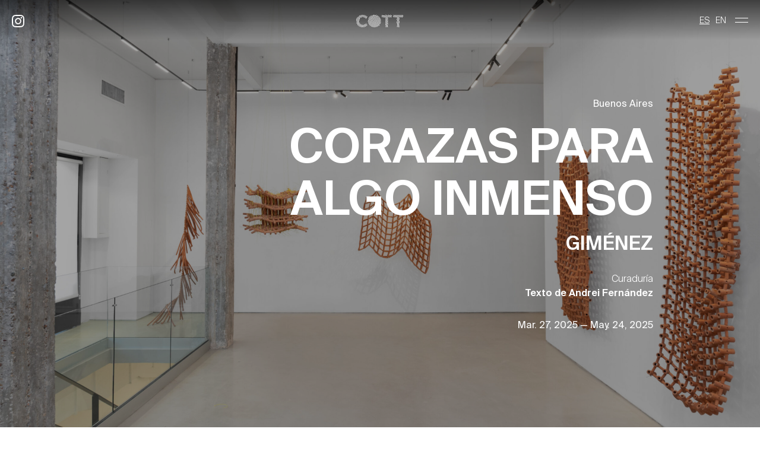

--- FILE ---
content_type: text/html; charset=UTF-8
request_url: https://cottgallery.art/exhibiciones/
body_size: 11994
content:
<!DOCTYPE html>
<html lang="es-AR">
    <head>
        <meta charset="UTF-8">
        <meta name="viewport" content="width=device-width, initial-scale=1, maximum-scale=1, user-scalable=yes">    
        <meta http-equiv="X-UA-Compatible" content="IE=Edge">
    	<!-- Site Title -->	
        <title>Exhibiciones | Galería COTT</title>	
                            <script type="text/javascript">
                    	var loftloaderHTML = document.documentElement,
                            loftLoaderProEarlySessionStorage = { getItem: function( name ) { try { return sessionStorage.getItem( name ); } catch( msg ) { return false; } } },
                    		loftloaderProHasSesstion = ( loftLoaderProEarlySessionStorage.getItem( 'loftloader-pro-smooth-transition' ) && ( 'on' === loftLoaderProEarlySessionStorage.getItem( 'loftloader-pro-smooth-transition' ) ) );
                					            	if ( 1 || loftloaderProHasSesstion ) {
	                        	loftloaderHTML.classList.add( 'loftloader-smooth-transition' );
			                    loftloaderHTML.setAttribute( 'data-original-styles', loftloaderHTML.getAttribute( 'style' ) || '' );
			                    loftloaderHTML.setAttribute( 'style', 'background-color: #ffffff; opacity: 1.00 !important; background-color: #ffffff' );
			                } else {
			                	loftloaderHTML.classList.add( 'loftloader-pro-spt-hide' );
			                }
                			                </script><meta name='robots' content='max-image-preview:large' />
<link rel="alternate" href="https://cottgallery.art/exhibiciones/" hreflang="es" />
<link rel="alternate" href="https://cottgallery.art/en/exhibitions/" hreflang="en" />
<link rel='dns-prefetch' href='//ajax.googleapis.com' />
<link rel='dns-prefetch' href='//cdn.jsdelivr.net' />
<link rel='dns-prefetch' href='//unpkg.com' />
<script type="text/javascript">
/* <![CDATA[ */
window._wpemojiSettings = {"baseUrl":"https:\/\/s.w.org\/images\/core\/emoji\/14.0.0\/72x72\/","ext":".png","svgUrl":"https:\/\/s.w.org\/images\/core\/emoji\/14.0.0\/svg\/","svgExt":".svg","source":{"concatemoji":"https:\/\/cottgallery.art\/wp-includes\/js\/wp-emoji-release.min.js?ver=6.4.7"}};
/*! This file is auto-generated */
!function(i,n){var o,s,e;function c(e){try{var t={supportTests:e,timestamp:(new Date).valueOf()};sessionStorage.setItem(o,JSON.stringify(t))}catch(e){}}function p(e,t,n){e.clearRect(0,0,e.canvas.width,e.canvas.height),e.fillText(t,0,0);var t=new Uint32Array(e.getImageData(0,0,e.canvas.width,e.canvas.height).data),r=(e.clearRect(0,0,e.canvas.width,e.canvas.height),e.fillText(n,0,0),new Uint32Array(e.getImageData(0,0,e.canvas.width,e.canvas.height).data));return t.every(function(e,t){return e===r[t]})}function u(e,t,n){switch(t){case"flag":return n(e,"\ud83c\udff3\ufe0f\u200d\u26a7\ufe0f","\ud83c\udff3\ufe0f\u200b\u26a7\ufe0f")?!1:!n(e,"\ud83c\uddfa\ud83c\uddf3","\ud83c\uddfa\u200b\ud83c\uddf3")&&!n(e,"\ud83c\udff4\udb40\udc67\udb40\udc62\udb40\udc65\udb40\udc6e\udb40\udc67\udb40\udc7f","\ud83c\udff4\u200b\udb40\udc67\u200b\udb40\udc62\u200b\udb40\udc65\u200b\udb40\udc6e\u200b\udb40\udc67\u200b\udb40\udc7f");case"emoji":return!n(e,"\ud83e\udef1\ud83c\udffb\u200d\ud83e\udef2\ud83c\udfff","\ud83e\udef1\ud83c\udffb\u200b\ud83e\udef2\ud83c\udfff")}return!1}function f(e,t,n){var r="undefined"!=typeof WorkerGlobalScope&&self instanceof WorkerGlobalScope?new OffscreenCanvas(300,150):i.createElement("canvas"),a=r.getContext("2d",{willReadFrequently:!0}),o=(a.textBaseline="top",a.font="600 32px Arial",{});return e.forEach(function(e){o[e]=t(a,e,n)}),o}function t(e){var t=i.createElement("script");t.src=e,t.defer=!0,i.head.appendChild(t)}"undefined"!=typeof Promise&&(o="wpEmojiSettingsSupports",s=["flag","emoji"],n.supports={everything:!0,everythingExceptFlag:!0},e=new Promise(function(e){i.addEventListener("DOMContentLoaded",e,{once:!0})}),new Promise(function(t){var n=function(){try{var e=JSON.parse(sessionStorage.getItem(o));if("object"==typeof e&&"number"==typeof e.timestamp&&(new Date).valueOf()<e.timestamp+604800&&"object"==typeof e.supportTests)return e.supportTests}catch(e){}return null}();if(!n){if("undefined"!=typeof Worker&&"undefined"!=typeof OffscreenCanvas&&"undefined"!=typeof URL&&URL.createObjectURL&&"undefined"!=typeof Blob)try{var e="postMessage("+f.toString()+"("+[JSON.stringify(s),u.toString(),p.toString()].join(",")+"));",r=new Blob([e],{type:"text/javascript"}),a=new Worker(URL.createObjectURL(r),{name:"wpTestEmojiSupports"});return void(a.onmessage=function(e){c(n=e.data),a.terminate(),t(n)})}catch(e){}c(n=f(s,u,p))}t(n)}).then(function(e){for(var t in e)n.supports[t]=e[t],n.supports.everything=n.supports.everything&&n.supports[t],"flag"!==t&&(n.supports.everythingExceptFlag=n.supports.everythingExceptFlag&&n.supports[t]);n.supports.everythingExceptFlag=n.supports.everythingExceptFlag&&!n.supports.flag,n.DOMReady=!1,n.readyCallback=function(){n.DOMReady=!0}}).then(function(){return e}).then(function(){var e;n.supports.everything||(n.readyCallback(),(e=n.source||{}).concatemoji?t(e.concatemoji):e.wpemoji&&e.twemoji&&(t(e.twemoji),t(e.wpemoji)))}))}((window,document),window._wpemojiSettings);
/* ]]> */
</script>
<link rel='stylesheet' id='loftloader-style-css' href='https://cottgallery.art/wp-content/plugins/loftloader-pro/assets/css/loftloader.min.css?ver=2022112801' type='text/css' media='all' />
<style id='loftloader-style-inline-css' type='text/css'>
#loftloader-wrapper .loader-bg { opacity: 1.00; }#loftloader-wrapper.end-split-h .loader-bg:before, #loftloader-wrapper.end-split-h .loader-bg:after, #loftloader-wrapper.end-split-v .loader-bg:before, #loftloader-wrapper.end-split-v .loader-bg:after, #loftloader-wrapper.end-fade .loader-bg, #loftloader-wrapper.end-up .loader-bg, #loftloader-wrapper.end-down .loader-bg, #loftloader-wrapper.end-left .loader-bg, #loftloader-wrapper.end-right .loader-bg, #loftloader-wrapper.end-no-animation .loader-bg, #loftloader-wrapper.end-shrink-fade .loader-bg:before, .loader-bg .loader-bg-half:before  { background-color: #ffffff; }#loftloader-wrapper .loader-inner #loader, #loftloader-wrapper.loftloader-ducks #loader span { color: #000000 }#loftloader-wrapper.loftloader-crystal #loader span { box-shadow: 0 -15px 0 0 rgba(0, 0, 0, 0.5), 15px -15px 0 0 rgba(0, 0, 0, 0.5), 15px 0 0 0 rgba(0, 0, 0, 0.5), 15px 15px 0 0 rgba(0, 0, 0, 0.5), 0 15px 0 0 rgba(0, 0, 0, 0.5), -15px 15px 0 0 rgba(0, 0, 0, 0.5), -15px 0 0 0 rgba(0, 0, 0, 0.5), -15px -15px 0 0 rgba(0, 0, 0, 0.5); }#loftloader-wrapper.loftloader-crossing #loader span:before { background: #00ffff }#loftloader-wrapper.loftloader-crossing #loader span:after { background: #ff0000 }#loftloader-wrapper.loftloader-rainbow #loader span:before { box-shadow: 0 0 0 10px #ff0000, 0 0 0 20px #ffd700, 0 0 0 30px #00ffff; }#loftloader-wrapper.loftloader-frame #loader { width: 80px; }#loftloader-wrapper.loftloader-frame #loader { height: 80px; }#loftloader-wrapper.loftloader-frame #loader span:after, #loftloader-wrapper.loftloader-frame #loader span:before { width: 4px; }#loftloader-wrapper.loftloader-frame #loader:after, #loftloader-wrapper.loftloader-frame #loader:before { height: 4px; }#loftloader-wrapper.loftloader-imgfading #loader img, #loftloader-wrapper.loftloader-imgloading #loader img, #loftloader-wrapper.loftloader-imgrotating #loader img, #loftloader-wrapper.loftloader-imgbouncing #loader img, #loftloader-wrapper.loftloader-imgstatic #loader img { width: 80px; }#loftloader-wrapper.loftloader-imgfading .loader-inner #loader, #loftloader-wrapper.loftloader-imgloading .loader-inner #loader, #loftloader-wrapper.loftloader-imgrotating .loader-inner #loader, #loftloader-wrapper.loftloader-imgbouncing .loader-inner #loader, #loftloader-wrapper.loftloader-imgstatic .loader-inner #loader { max-width: 100%; }#loftloader-wrapper span.bar { width: 100vw; }#loftloader-wrapper span.bar { height: 5px; }#loftloader-wrapper span.bar, #loftloader-wrapper span.percentage { color: #000000; }#loftloader-wrapper span.percentage, #loftloader-wrapper span.bar span.load-count { font-family: Lato; }#loftloader-wrapper span.percentage, #loftloader-wrapper span.bar span.load-count { font-weight: 100; }#loftloader-wrapper span.percentage, #loftloader-wrapper span.bar span.load-count { letter-spacing: 0.1em; }body #loftloader-wrapper span.percentage, body #loftloader-wrapper span.bar span.load-count { font-size: 16px; }#loftloader-wrapper .loader-message { font-size: 16px; }#loftloader-wrapper .loader-message { color: #248acc; }#loftloader-wrapper .loader-message { font-family: Lato; }#loftloader-wrapper .loader-message { font-weight: 400; }#loftloader-wrapper .loader-message { letter-spacing: 0.1em; }#loftloader-wrapper .loader-message { line-height: 1.5; }
</style>
<style id='wp-emoji-styles-inline-css' type='text/css'>

	img.wp-smiley, img.emoji {
		display: inline !important;
		border: none !important;
		box-shadow: none !important;
		height: 1em !important;
		width: 1em !important;
		margin: 0 0.07em !important;
		vertical-align: -0.1em !important;
		background: none !important;
		padding: 0 !important;
	}
</style>
<link rel='stylesheet' id='wp-block-library-css' href='https://cottgallery.art/wp-includes/css/dist/block-library/style.min.css?ver=6.4.7' type='text/css' media='all' />
<style id='classic-theme-styles-inline-css' type='text/css'>
/*! This file is auto-generated */
.wp-block-button__link{color:#fff;background-color:#32373c;border-radius:9999px;box-shadow:none;text-decoration:none;padding:calc(.667em + 2px) calc(1.333em + 2px);font-size:1.125em}.wp-block-file__button{background:#32373c;color:#fff;text-decoration:none}
</style>
<style id='global-styles-inline-css' type='text/css'>
body{--wp--preset--color--black: #000000;--wp--preset--color--cyan-bluish-gray: #abb8c3;--wp--preset--color--white: #ffffff;--wp--preset--color--pale-pink: #f78da7;--wp--preset--color--vivid-red: #cf2e2e;--wp--preset--color--luminous-vivid-orange: #ff6900;--wp--preset--color--luminous-vivid-amber: #fcb900;--wp--preset--color--light-green-cyan: #7bdcb5;--wp--preset--color--vivid-green-cyan: #00d084;--wp--preset--color--pale-cyan-blue: #8ed1fc;--wp--preset--color--vivid-cyan-blue: #0693e3;--wp--preset--color--vivid-purple: #9b51e0;--wp--preset--gradient--vivid-cyan-blue-to-vivid-purple: linear-gradient(135deg,rgba(6,147,227,1) 0%,rgb(155,81,224) 100%);--wp--preset--gradient--light-green-cyan-to-vivid-green-cyan: linear-gradient(135deg,rgb(122,220,180) 0%,rgb(0,208,130) 100%);--wp--preset--gradient--luminous-vivid-amber-to-luminous-vivid-orange: linear-gradient(135deg,rgba(252,185,0,1) 0%,rgba(255,105,0,1) 100%);--wp--preset--gradient--luminous-vivid-orange-to-vivid-red: linear-gradient(135deg,rgba(255,105,0,1) 0%,rgb(207,46,46) 100%);--wp--preset--gradient--very-light-gray-to-cyan-bluish-gray: linear-gradient(135deg,rgb(238,238,238) 0%,rgb(169,184,195) 100%);--wp--preset--gradient--cool-to-warm-spectrum: linear-gradient(135deg,rgb(74,234,220) 0%,rgb(151,120,209) 20%,rgb(207,42,186) 40%,rgb(238,44,130) 60%,rgb(251,105,98) 80%,rgb(254,248,76) 100%);--wp--preset--gradient--blush-light-purple: linear-gradient(135deg,rgb(255,206,236) 0%,rgb(152,150,240) 100%);--wp--preset--gradient--blush-bordeaux: linear-gradient(135deg,rgb(254,205,165) 0%,rgb(254,45,45) 50%,rgb(107,0,62) 100%);--wp--preset--gradient--luminous-dusk: linear-gradient(135deg,rgb(255,203,112) 0%,rgb(199,81,192) 50%,rgb(65,88,208) 100%);--wp--preset--gradient--pale-ocean: linear-gradient(135deg,rgb(255,245,203) 0%,rgb(182,227,212) 50%,rgb(51,167,181) 100%);--wp--preset--gradient--electric-grass: linear-gradient(135deg,rgb(202,248,128) 0%,rgb(113,206,126) 100%);--wp--preset--gradient--midnight: linear-gradient(135deg,rgb(2,3,129) 0%,rgb(40,116,252) 100%);--wp--preset--font-size--small: 13px;--wp--preset--font-size--medium: 20px;--wp--preset--font-size--large: 36px;--wp--preset--font-size--x-large: 42px;--wp--preset--spacing--20: 0.44rem;--wp--preset--spacing--30: 0.67rem;--wp--preset--spacing--40: 1rem;--wp--preset--spacing--50: 1.5rem;--wp--preset--spacing--60: 2.25rem;--wp--preset--spacing--70: 3.38rem;--wp--preset--spacing--80: 5.06rem;--wp--preset--shadow--natural: 6px 6px 9px rgba(0, 0, 0, 0.2);--wp--preset--shadow--deep: 12px 12px 50px rgba(0, 0, 0, 0.4);--wp--preset--shadow--sharp: 6px 6px 0px rgba(0, 0, 0, 0.2);--wp--preset--shadow--outlined: 6px 6px 0px -3px rgba(255, 255, 255, 1), 6px 6px rgba(0, 0, 0, 1);--wp--preset--shadow--crisp: 6px 6px 0px rgba(0, 0, 0, 1);}:where(.is-layout-flex){gap: 0.5em;}:where(.is-layout-grid){gap: 0.5em;}body .is-layout-flow > .alignleft{float: left;margin-inline-start: 0;margin-inline-end: 2em;}body .is-layout-flow > .alignright{float: right;margin-inline-start: 2em;margin-inline-end: 0;}body .is-layout-flow > .aligncenter{margin-left: auto !important;margin-right: auto !important;}body .is-layout-constrained > .alignleft{float: left;margin-inline-start: 0;margin-inline-end: 2em;}body .is-layout-constrained > .alignright{float: right;margin-inline-start: 2em;margin-inline-end: 0;}body .is-layout-constrained > .aligncenter{margin-left: auto !important;margin-right: auto !important;}body .is-layout-constrained > :where(:not(.alignleft):not(.alignright):not(.alignfull)){max-width: var(--wp--style--global--content-size);margin-left: auto !important;margin-right: auto !important;}body .is-layout-constrained > .alignwide{max-width: var(--wp--style--global--wide-size);}body .is-layout-flex{display: flex;}body .is-layout-flex{flex-wrap: wrap;align-items: center;}body .is-layout-flex > *{margin: 0;}body .is-layout-grid{display: grid;}body .is-layout-grid > *{margin: 0;}:where(.wp-block-columns.is-layout-flex){gap: 2em;}:where(.wp-block-columns.is-layout-grid){gap: 2em;}:where(.wp-block-post-template.is-layout-flex){gap: 1.25em;}:where(.wp-block-post-template.is-layout-grid){gap: 1.25em;}.has-black-color{color: var(--wp--preset--color--black) !important;}.has-cyan-bluish-gray-color{color: var(--wp--preset--color--cyan-bluish-gray) !important;}.has-white-color{color: var(--wp--preset--color--white) !important;}.has-pale-pink-color{color: var(--wp--preset--color--pale-pink) !important;}.has-vivid-red-color{color: var(--wp--preset--color--vivid-red) !important;}.has-luminous-vivid-orange-color{color: var(--wp--preset--color--luminous-vivid-orange) !important;}.has-luminous-vivid-amber-color{color: var(--wp--preset--color--luminous-vivid-amber) !important;}.has-light-green-cyan-color{color: var(--wp--preset--color--light-green-cyan) !important;}.has-vivid-green-cyan-color{color: var(--wp--preset--color--vivid-green-cyan) !important;}.has-pale-cyan-blue-color{color: var(--wp--preset--color--pale-cyan-blue) !important;}.has-vivid-cyan-blue-color{color: var(--wp--preset--color--vivid-cyan-blue) !important;}.has-vivid-purple-color{color: var(--wp--preset--color--vivid-purple) !important;}.has-black-background-color{background-color: var(--wp--preset--color--black) !important;}.has-cyan-bluish-gray-background-color{background-color: var(--wp--preset--color--cyan-bluish-gray) !important;}.has-white-background-color{background-color: var(--wp--preset--color--white) !important;}.has-pale-pink-background-color{background-color: var(--wp--preset--color--pale-pink) !important;}.has-vivid-red-background-color{background-color: var(--wp--preset--color--vivid-red) !important;}.has-luminous-vivid-orange-background-color{background-color: var(--wp--preset--color--luminous-vivid-orange) !important;}.has-luminous-vivid-amber-background-color{background-color: var(--wp--preset--color--luminous-vivid-amber) !important;}.has-light-green-cyan-background-color{background-color: var(--wp--preset--color--light-green-cyan) !important;}.has-vivid-green-cyan-background-color{background-color: var(--wp--preset--color--vivid-green-cyan) !important;}.has-pale-cyan-blue-background-color{background-color: var(--wp--preset--color--pale-cyan-blue) !important;}.has-vivid-cyan-blue-background-color{background-color: var(--wp--preset--color--vivid-cyan-blue) !important;}.has-vivid-purple-background-color{background-color: var(--wp--preset--color--vivid-purple) !important;}.has-black-border-color{border-color: var(--wp--preset--color--black) !important;}.has-cyan-bluish-gray-border-color{border-color: var(--wp--preset--color--cyan-bluish-gray) !important;}.has-white-border-color{border-color: var(--wp--preset--color--white) !important;}.has-pale-pink-border-color{border-color: var(--wp--preset--color--pale-pink) !important;}.has-vivid-red-border-color{border-color: var(--wp--preset--color--vivid-red) !important;}.has-luminous-vivid-orange-border-color{border-color: var(--wp--preset--color--luminous-vivid-orange) !important;}.has-luminous-vivid-amber-border-color{border-color: var(--wp--preset--color--luminous-vivid-amber) !important;}.has-light-green-cyan-border-color{border-color: var(--wp--preset--color--light-green-cyan) !important;}.has-vivid-green-cyan-border-color{border-color: var(--wp--preset--color--vivid-green-cyan) !important;}.has-pale-cyan-blue-border-color{border-color: var(--wp--preset--color--pale-cyan-blue) !important;}.has-vivid-cyan-blue-border-color{border-color: var(--wp--preset--color--vivid-cyan-blue) !important;}.has-vivid-purple-border-color{border-color: var(--wp--preset--color--vivid-purple) !important;}.has-vivid-cyan-blue-to-vivid-purple-gradient-background{background: var(--wp--preset--gradient--vivid-cyan-blue-to-vivid-purple) !important;}.has-light-green-cyan-to-vivid-green-cyan-gradient-background{background: var(--wp--preset--gradient--light-green-cyan-to-vivid-green-cyan) !important;}.has-luminous-vivid-amber-to-luminous-vivid-orange-gradient-background{background: var(--wp--preset--gradient--luminous-vivid-amber-to-luminous-vivid-orange) !important;}.has-luminous-vivid-orange-to-vivid-red-gradient-background{background: var(--wp--preset--gradient--luminous-vivid-orange-to-vivid-red) !important;}.has-very-light-gray-to-cyan-bluish-gray-gradient-background{background: var(--wp--preset--gradient--very-light-gray-to-cyan-bluish-gray) !important;}.has-cool-to-warm-spectrum-gradient-background{background: var(--wp--preset--gradient--cool-to-warm-spectrum) !important;}.has-blush-light-purple-gradient-background{background: var(--wp--preset--gradient--blush-light-purple) !important;}.has-blush-bordeaux-gradient-background{background: var(--wp--preset--gradient--blush-bordeaux) !important;}.has-luminous-dusk-gradient-background{background: var(--wp--preset--gradient--luminous-dusk) !important;}.has-pale-ocean-gradient-background{background: var(--wp--preset--gradient--pale-ocean) !important;}.has-electric-grass-gradient-background{background: var(--wp--preset--gradient--electric-grass) !important;}.has-midnight-gradient-background{background: var(--wp--preset--gradient--midnight) !important;}.has-small-font-size{font-size: var(--wp--preset--font-size--small) !important;}.has-medium-font-size{font-size: var(--wp--preset--font-size--medium) !important;}.has-large-font-size{font-size: var(--wp--preset--font-size--large) !important;}.has-x-large-font-size{font-size: var(--wp--preset--font-size--x-large) !important;}
.wp-block-navigation a:where(:not(.wp-element-button)){color: inherit;}
:where(.wp-block-post-template.is-layout-flex){gap: 1.25em;}:where(.wp-block-post-template.is-layout-grid){gap: 1.25em;}
:where(.wp-block-columns.is-layout-flex){gap: 2em;}:where(.wp-block-columns.is-layout-grid){gap: 2em;}
.wp-block-pullquote{font-size: 1.5em;line-height: 1.6;}
</style>
<link rel='stylesheet' id='contact-form-7-css' href='https://cottgallery.art/wp-content/plugins/contact-form-7/includes/css/styles.css?ver=5.9.8' type='text/css' media='all' />
<link rel='stylesheet' id='bootstrap_min-css' href='https://cdn.jsdelivr.net/npm/bootstrap@5.3.0/dist/css/bootstrap.min.css?ver=6.4.7' type='text/css' media='all' />
<link rel='stylesheet' id='style-css' href='https://cottgallery.art/wp-content/themes/bootstrap5/style.css?ver=6.4.7' type='text/css' media='all' />
<link rel='stylesheet' id='slick_css-css' href='https://cdn.jsdelivr.net/npm/slick-carousel@1.8.1/slick/slick.css?ver=6.4.7' type='text/css' media='all' />
<link rel='stylesheet' id='swiper_style-css' href='https://unpkg.com/swiper@8/swiper-bundle.min.css?ver=6.4.7' type='text/css' media='all' />
<link rel='stylesheet' id='photoswipe_css-css' href='https://unpkg.com/photoswipe@5.2.2/dist/photoswipe.css?ver=6.4.7' type='text/css' media='all' />
<script type="text/javascript" src="https://cottgallery.art/wp-includes/js/jquery/jquery.min.js?ver=3.7.1" id="jquery-core-js"></script>
<script type="text/javascript" src="https://cottgallery.art/wp-includes/js/jquery/jquery-migrate.min.js?ver=3.4.1" id="jquery-migrate-js"></script>
<link rel="https://api.w.org/" href="https://cottgallery.art/wp-json/" /><link rel="alternate" type="application/json" href="https://cottgallery.art/wp-json/wp/v2/pages/11" /><link rel="EditURI" type="application/rsd+xml" title="RSD" href="https://cottgallery.art/xmlrpc.php?rsd" />
<meta name="generator" content="WordPress 6.4.7" />
<link rel="canonical" href="https://cottgallery.art/exhibiciones/" />
<link rel='shortlink' href='https://cottgallery.art/?p=11' />
<link rel="alternate" type="application/json+oembed" href="https://cottgallery.art/wp-json/oembed/1.0/embed?url=https%3A%2F%2Fcottgallery.art%2Fexhibiciones%2F" />
<link rel="alternate" type="text/xml+oembed" href="https://cottgallery.art/wp-json/oembed/1.0/embed?url=https%3A%2F%2Fcottgallery.art%2Fexhibiciones%2F&#038;format=xml" />
<link rel="icon" href="https://cottgallery.art/wp-content/uploads/2024/09/cropped-favicon-cott-32x32.png" sizes="32x32" />
<link rel="icon" href="https://cottgallery.art/wp-content/uploads/2024/09/cropped-favicon-cott-192x192.png" sizes="192x192" />
<link rel="apple-touch-icon" href="https://cottgallery.art/wp-content/uploads/2024/09/cropped-favicon-cott-180x180.png" />
<meta name="msapplication-TileImage" content="https://cottgallery.art/wp-content/uploads/2024/09/cropped-favicon-cott-270x270.png" />
            <noscript><style>#loftloader-wrapper { display: none !important; }</style></noscript>
            <style> html.loftloader-pro-hide #loftloader-wrapper, html.loftloader-pro-spt-hide #loftloader-wrapper { display: none !important; } html.loftloader-pro-spt-hide #loftloader-wrapper.split-diagonally .loader-bg { background: none !important; } </style><script type="text/javascript" data-no-optimize="1">
var loftloaderProProgressInit = 60, init = 0, percentageStyles = '', LoftLoaderProGlobalSessionStorage = {
    getItem: function( name ) {
        try {
            return sessionStorage.getItem( name );
        } catch( msg ) {
            return false;
        }
    }
};
function loftloaderProInsertStyle( styleID, styleContent ) {
    var style = document.createElement( 'style' );
    style.id = styleID;
    style.innerText = styleContent;
    document.head.appendChild( style );
}
if ( LoftLoaderProGlobalSessionStorage.getItem( 'loftloader-pro-smooth-transition' ) && ( 'on' === LoftLoaderProGlobalSessionStorage.getItem( 'loftloader-pro-smooth-transition' ) ) ) {
    var onceStyles = '', initPercentage = loftloaderProProgressInit;
    init = loftloaderProProgressInit / 100; }
percentageStyles = '#loftloader-wrapper span.percentage:after, #loftloader-wrapper .load-count:after { content: "' + Math.ceil( init * 100 ) + '%"; }';
percentageStyles += ' #loftloader-wrapper .load-count { width: ' + ( init * 100 ) + '%; }';
loftloaderProInsertStyle( 'loftloader-pro-progress-bar-style', '#loftloader-wrapper span.bar span.load { transform: scaleX(' + init + '); }' );
loftloaderProInsertStyle( 'loftloader-pro-progress-percentage-style', percentageStyles );
</script>
    </head>
    <body class="page-template page-template-tmp-exhibiciones page-template-tmp-exhibiciones-php page page-id-11 loftloader-pro-enabled"><div id="loftloader-wrapper" class="end-fade loftloader-none loftloader-progress"><div class="loader-bg"></div><div class="loader-inner"><div id="loader"><span></span></div></div><span class="bar top"><span class="load"></span></span><div class="loader-close-button" style="display: none;"><span class="screen-reader-text">Close</span></div></div>
                <header id="main" class="w-100 position-fixed transparente">
            <div class="inside d-flex flex-row justify-content-between align-items-center">
                <a class="instagram" href="https://www.instagram.com/cottgallery" target="_blank">
                    <img src="https://cottgallery.art/wp-content/themes/bootstrap5/img/icons/ig-icon.svg" alt="" class="img-fluid">
                </a>
                                    <a class="brand d-block" href="https://cottgallery.art/">
                        <img src="https://cottgallery.art/wp-content/themes/bootstrap5/img/cott-logo.svg" alt="" class="w-100">
                    </a>                
                                <div class="nav-cont d-flex justify-content-end align-items-center">
                    <div class="menu-lang-cont">
                        <div class="menu-lang-menu-es-container"><ul id="menu-lang-menu-es" class="menu"><li id="menu-item-957-es" class="lang-item lang-item-4 lang-item-es current-lang lang-item-first menu-item menu-item-type-custom menu-item-object-custom menu-item-957-es"><a href="https://cottgallery.art/exhibiciones/" hreflang="es-AR" lang="es-AR">ES</a></li>
<li id="menu-item-957-en" class="lang-item lang-item-7 lang-item-en menu-item menu-item-type-custom menu-item-object-custom menu-item-957-en"><a href="https://cottgallery.art/en/exhibitions/" hreflang="en-US" lang="en-US">EN</a></li>
</ul></div>                    </div>         
                    <div class="burger-container">
                        <div id="burger">
                            <div class="bar topBar"></div>
                            <div class="bar btmBar"></div>
                        </div>
                    </div>
                </div>
            </div>               
        </header>
        <div class="overlay-menu position-fixed d-flex flex-column align-items-center">
            <div class="menu-main-menu-espanol-container"><ul id="menu-main-menu-espanol" class="menu"><li id="menu-item-339" class="menu-item menu-item-type-post_type menu-item-object-page menu-item-339"><a href="https://cottgallery.art/artistas/">Artistas</a></li>
<li id="menu-item-334" class="menu-item menu-item-type-post_type menu-item-object-page current-menu-item page_item page-item-11 current_page_item menu-item-334"><a href="https://cottgallery.art/exhibiciones/" aria-current="page">Exhibiciones</a></li>
<li id="menu-item-335" class="menu-item menu-item-type-post_type menu-item-object-page menu-item-335"><a href="https://cottgallery.art/ferias/">Ferias</a></li>
<li id="menu-item-336" class="menu-item menu-item-type-post_type menu-item-object-page menu-item-336"><a href="https://cottgallery.art/galeria/">Galería</a></li>
</ul></div>        </div>
    <div class="main-wrapper exhib">
                                            <div class="cover-fullscreen position-relative">
                                                                                                                                                                            <div class="content-wrapper position-absolute w-100 vh-100 d-flex flex-column justify-content-center align-items-end">
                                    <a href="https://cottgallery.art/exhibiciones/corazas-para-algo-inmenso/" class="content text-end">
                                        <p class="suisse-reg white m-0">
                                            Buenos Aires                                        </p>
                                                                                    <h1 class="main-title suisse-bold white">
                                                CORAZAS PARA <br />
ALGO INMENSO                                            </h1>
                                                                                <h2 class="artists suisse-bold white text-uppercase m-0">
                                                                                                GIMÉNEZ<span class="sep suisse-thin white"> / </span>
                                                                                        </h2>
                                                                                    <p class="curaduria suisse-light">
                                                                                                    Curaduría                
                                                                                                <br><span class="suisse-bold">
                                                    Texto de Andrei Fernández                                                </span>
                                            </p>
                                                                                <p class="date suisse-reg white">
                                            Mar. 27, 2025 — May. 24, 2025                                        </p>
                                    </a>
                                </div>
                                <div class="bg-filter position-absolute w-100 h-100"></div>
                                <div class="bg-img w-100 vh-100 d-none d-md-block" style="background-image: url('https://cottgallery.art/wp-content/uploads/2024/01/slider-home-galeria-cott-68-crop-1743194074-2523x1682.jpg');"></div>
                                <div class="bg-img w-100 vh-100 d-block d-md-none" style="background-image: url('https://cottgallery.art/wp-content/uploads/2024/01/slider-home-galeria-cott-69-856x1280.jpg');"></div>
                                                         
                           
                    </div>
                 
        <div class="container second">
            <div class="swiper-rel-posts position-relative">
                                <div class="swiper-wrapper">
                                                    <div class="swiper-slide">
                                                                                <p class="artists suisse-bold">
                                                                                                    JUNCADELLA<span class="sep suisse-thin"> / </span>
                                                    
                                                                                            </p>
                                            <a href="https://cottgallery.art/exhibiciones/lo-que-corta-es-un-atajo/" class="d-block link position-relative">
                                                <div class="bg-filter position-absolute w-100 h-100 d-flex flex-column align-items-center justify-content-center text-center">
                                                    <h1 class="suisse-bold white m-0">
                                                        Lo que corta es un atajo                                                    </h1>
                                                </div>
                                                <img src="https://cottgallery.art/wp-content/uploads/2025/06/slider-home-galeria-cott-84-aspect-ratio-1260-720-1260x720.jpg" alt="" class="img-fluid">
                                            </a>
                                                                        </div>
                                                            <div class="swiper-slide">
                                                                                <p class="artists suisse-bold">
                                                                                                    PAREDES<span class="sep suisse-thin"> / </span>
                                                    
                                                                                            </p>
                                            <a href="https://cottgallery.art/exhibiciones/un-punado-de-tierra/" class="d-block link position-relative">
                                                <div class="bg-filter position-absolute w-100 h-100 d-flex flex-column align-items-center justify-content-center text-center">
                                                    <h1 class="suisse-bold white m-0">
                                                        Un puñado de tierra                                                    </h1>
                                                </div>
                                                <img src="https://cottgallery.art/wp-content/uploads/2025/10/un-punado-de-tierra-galeria-cott-6-aspect-ratio-1260-720-1260x720.jpeg" alt="" class="img-fluid">
                                            </a>
                                                                        </div>
                                                            <div class="swiper-slide">
                                                                                <p class="artists suisse-bold">
                                                                                                    LEVY<span class="sep suisse-thin"> / </span>
                                                    
                                                                                            </p>
                                            <a href="https://cottgallery.art/exhibiciones/tercer-atomico-espectral/" class="d-block link position-relative">
                                                <div class="bg-filter position-absolute w-100 h-100 d-flex flex-column align-items-center justify-content-center text-center">
                                                    <h1 class="suisse-bold white m-0">
                                                        Tercer Atómico Espectral                                                    </h1>
                                                </div>
                                                <img src="https://cottgallery.art/wp-content/uploads/2025/10/tercer-atomico-espectral-galeria-cott-aspect-ratio-1260-720-1260x720.jpg" alt="" class="img-fluid">
                                            </a>
                                                                        </div>
                                                            <div class="swiper-slide">
                                                                                <p class="artists suisse-bold">
                                                                                                    PECCI CAROU<span class="sep suisse-thin"> / </span>
                                                    
                                                                                            </p>
                                            <a href="https://cottgallery.art/exhibiciones/el-desvelo-de-eros/" class="d-block link position-relative">
                                                <div class="bg-filter position-absolute w-100 h-100 d-flex flex-column align-items-center justify-content-center text-center">
                                                    <h1 class="suisse-bold white m-0">
                                                        El desvelo de Eros                                                    </h1>
                                                </div>
                                                <img src="https://cottgallery.art/wp-content/uploads/2025/12/el-desvelo-de-eros-galeria-cott-2-aspect-ratio-1260-720-1260x720.jpg" alt="" class="img-fluid">
                                            </a>
                                                                        </div>
                                                            <div class="swiper-slide">
                                                                                <p class="artists suisse-bold">
                                                                                                    CALFAT<span class="sep suisse-thin"> / </span>
                                                    
                                                                                            </p>
                                            <a href="https://cottgallery.art/exhibiciones/principio-de-interioridad/" class="d-block link position-relative">
                                                <div class="bg-filter position-absolute w-100 h-100 d-flex flex-column align-items-center justify-content-center text-center">
                                                    <h1 class="suisse-bold white m-0">
                                                        Principio de interioridad                                                    </h1>
                                                </div>
                                                <img src="https://cottgallery.art/wp-content/uploads/2025/03/slider-home-galeria-cott-70-aspect-ratio-1260-720-1260x720.jpg" alt="" class="img-fluid">
                                            </a>
                                                                        </div>
                                                            <div class="swiper-slide">
                                                                                <p class="artists suisse-bold">
                                                                                                    PAREDES<span class="sep suisse-thin"> / </span>
                                                    
                                                                                            </p>
                                            <a href="https://cottgallery.art/exhibiciones/el-jardin-interior/" class="d-block link position-relative">
                                                <div class="bg-filter position-absolute w-100 h-100 d-flex flex-column align-items-center justify-content-center text-center">
                                                    <h1 class="suisse-bold white m-0">
                                                        El jardín interior                                                    </h1>
                                                </div>
                                                <img src="https://cottgallery.art/wp-content/uploads/2024/12/slider-home-galeria-cott-60-aspect-ratio-1260-720-1260x720.jpg" alt="" class="img-fluid">
                                            </a>
                                                                        </div>
                                                            <div class="swiper-slide">
                                                                                <p class="artists suisse-bold">
                                                                                                    VALENTINI<span class="sep suisse-thin"> / </span>
                                                    
                                                                                            </p>
                                            <a href="https://cottgallery.art/exhibiciones/la-frontera-fantasma/" class="d-block link position-relative">
                                                <div class="bg-filter position-absolute w-100 h-100 d-flex flex-column align-items-center justify-content-center text-center">
                                                    <h1 class="suisse-bold white m-0">
                                                        La frontera fantasma                                                    </h1>
                                                </div>
                                                <img src="https://cottgallery.art/wp-content/uploads/2024/12/slider-home-galeria-cott-58-aspect-ratio-1260-720-1260x720.jpg" alt="" class="img-fluid">
                                            </a>
                                                                        </div>
                                                            <div class="swiper-slide">
                                                                                <p class="artists suisse-bold">
                                                                                                    GRADÍN<span class="sep suisse-thin"> / </span>
                                                    
                                                                                            </p>
                                            <a href="https://cottgallery.art/exhibiciones/genealogia-vegetal/" class="d-block link position-relative">
                                                <div class="bg-filter position-absolute w-100 h-100 d-flex flex-column align-items-center justify-content-center text-center">
                                                    <h1 class="suisse-bold white m-0">
                                                        Genealogía Vegetal                                                    </h1>
                                                </div>
                                                <img src="https://cottgallery.art/wp-content/uploads/2024/11/slider-home-galeria-cott-56-aspect-ratio-1260-720-1260x720.jpg" alt="" class="img-fluid">
                                            </a>
                                                                        </div>
                                                            <div class="swiper-slide">
                                                                                <p class="artists suisse-bold">
                                                                                                    GÓMEZ<span class="sep suisse-thin"> / </span>
                                                    
                                                                                            </p>
                                            <a href="https://cottgallery.art/exhibiciones/las-vestiduras-peligrosas/" class="d-block link position-relative">
                                                <div class="bg-filter position-absolute w-100 h-100 d-flex flex-column align-items-center justify-content-center text-center">
                                                    <h1 class="suisse-bold white m-0">
                                                        Las vestiduras peligrosas                                                    </h1>
                                                </div>
                                                <img src="https://cottgallery.art/wp-content/uploads/2024/08/slider-home-galeria-cott-35-aspect-ratio-1260-720-1260x720.jpg" alt="" class="img-fluid">
                                            </a>
                                                                        </div>
                             
                </div>
                <div class="swiper-nav position-absolute d-flex justify-content-between">
                    <div class="swiper-prev">
                        <img src="https://cottgallery.art/wp-content/themes/bootstrap5/img/icons/swiper-prev.svg" alt="" class="img-fluid">
                    </div>
                    <div class="swiper-next">
                        <img src="https://cottgallery.art/wp-content/themes/bootstrap5/img/icons/swiper-next.svg" alt="" class="img-fluid">
                    </div> 
                </div>
            </div>            
        </div>
    </div>                    
            <footer id="main" class="w-100 bg-gray">
                                <div class="container">
                    <div class="row">
                        <div class="cols col-12 col-md-3 text-center text-md-start">
                            <p class="title suisse-bold">
                                                                    UBICACIÓN
                                                            </p>
                            <p class="min suisse-light gray">
                                <br>Perú 973,(C1068AAI) 
                                <br>Ciudad Autónoma de Buenos Aires 
                                <br>Argentina 
                            </p>
                        </div>
                        <div class="cols news col-12 col-md-6 text-center">
                            <p class="title suisse-bold">
                                NEWSLETTER
                            </p>  
                            <div class="cont-news mx-auto">
                                <p class="min suisse-light gray">
                                                                            Suscribite y recibí novedades sobre la galería y sus artistas.
                                                                    </p>
                            </div> 
                            <div class="form-cont mx-auto">
                                                                    
<div class="wpcf7 no-js" id="wpcf7-f1217-o1" lang="es-AR" dir="ltr">
<div class="screen-reader-response"><p role="status" aria-live="polite" aria-atomic="true"></p> <ul></ul></div>
<form action="/exhibiciones/#wpcf7-f1217-o1" method="post" class="wpcf7-form init" aria-label="Formulario de contacto" novalidate="novalidate" data-status="init">
<div style="display: none;">
<input type="hidden" name="_wpcf7" value="1217" />
<input type="hidden" name="_wpcf7_version" value="5.9.8" />
<input type="hidden" name="_wpcf7_locale" value="es_AR" />
<input type="hidden" name="_wpcf7_unit_tag" value="wpcf7-f1217-o1" />
<input type="hidden" name="_wpcf7_container_post" value="0" />
<input type="hidden" name="_wpcf7_posted_data_hash" value="" />
</div>
<p><span class="wpcf7-form-control-wrap" data-name="nombre"><input size="40" maxlength="400" class="wpcf7-form-control wpcf7-text wpcf7-validates-as-required" aria-required="true" aria-invalid="false" placeholder="Nombre y Apellido" value="" type="text" name="nombre" /></span><br />
<span class="wpcf7-form-control-wrap" data-name="mail"><input size="40" maxlength="400" class="wpcf7-form-control wpcf7-email wpcf7-validates-as-required wpcf7-text wpcf7-validates-as-email" aria-required="true" aria-invalid="false" placeholder="E-mail" value="" type="email" name="mail" /></span><br />
<input class="wpcf7-form-control wpcf7-submit has-spinner" type="submit" value="Suscribirme" />
</p><div class="wpcf7-response-output" aria-hidden="true"></div>
</form>
</div>
                                                                    
                            </div>                        
                        </div>
                        <div class="cols col-12 col-md-3 text-center text-md-end">
                            <p class="title suisse-bold">
                                                                    CONTACTO
                                                            </p>
                            <p class="min suisse-light m-0 gray">
                                +549 11 3260-7969
                            </p> 
                            <a class="min suisse-light gray" href="mailto:cottgallery@gmail.com">
                                cottgallery@gmail.com 
                            </a>
                            <div class="cont-redes">
                                <a class="min suisse-bold black d-block" href="https://instagram.com/cottgallery/" target="_blank">
                                    Instagram
                                </a>
                                <a class="min suisse-bold black d-block" href="https://facebook.com/cottgallery" target="_blank">
                                    Facebook
                                </a>
                            </div>
                        </div>
                    </div>
                </div>
            </footer>
        <script type="text/javascript" id="jquery-waitformedias-js-extra">
/* <![CDATA[ */
var loftloaderProWaitForMediaSettings = {"detectElement":"image","detectAutoplayVideo":""};
/* ]]> */
</script>
<script type="text/javascript" src="https://cottgallery.art/wp-content/plugins/loftloader-pro/assets/js/jquery.waitformedias.min.js?ver=2022112801" id="jquery-waitformedias-js"></script>
<script type="text/javascript" id="loftloader-front-main-js-extra">
/* <![CDATA[ */
var loftloaderPro = {"leavingProgressMax":"60","leavingTimer":"900","insiteTransitionShowAll":"1","insiteTransitionShowCloseButton":"","insiteTransitionURLExcluded":["https:\/\/cottgallery.art\/wp-admin\/","https:\/\/cottgallery.art\/wp-login.php"],"insiteTransitionDisplayOption":"","insiteTransitionDisplayOnCurrent":"","insiteTransitionButtons":"","showCloseBtnTime":"15000","insiteTransition":"on","siteRootURL":"https:\/\/cottgallery.art"};
/* ]]> */
</script>
<script type="text/javascript" src="https://cottgallery.art/wp-content/plugins/loftloader-pro/assets/js/loftloader.js?ver=2022112801" id="loftloader-front-main-js"></script>
<script type="text/javascript" src="https://cottgallery.art/wp-includes/js/dist/vendor/wp-polyfill-inert.min.js?ver=3.1.2" id="wp-polyfill-inert-js"></script>
<script type="text/javascript" src="https://cottgallery.art/wp-includes/js/dist/vendor/regenerator-runtime.min.js?ver=0.14.0" id="regenerator-runtime-js"></script>
<script type="text/javascript" src="https://cottgallery.art/wp-includes/js/dist/vendor/wp-polyfill.min.js?ver=3.15.0" id="wp-polyfill-js"></script>
<script type="text/javascript" src="https://cottgallery.art/wp-includes/js/dist/hooks.min.js?ver=c6aec9a8d4e5a5d543a1" id="wp-hooks-js"></script>
<script type="text/javascript" src="https://cottgallery.art/wp-includes/js/dist/i18n.min.js?ver=7701b0c3857f914212ef" id="wp-i18n-js"></script>
<script type="text/javascript" id="wp-i18n-js-after">
/* <![CDATA[ */
wp.i18n.setLocaleData( { 'text direction\u0004ltr': [ 'ltr' ] } );
/* ]]> */
</script>
<script type="text/javascript" src="https://cottgallery.art/wp-content/plugins/contact-form-7/includes/swv/js/index.js?ver=5.9.8" id="swv-js"></script>
<script type="text/javascript" id="contact-form-7-js-extra">
/* <![CDATA[ */
var wpcf7 = {"api":{"root":"https:\/\/cottgallery.art\/wp-json\/","namespace":"contact-form-7\/v1"}};
/* ]]> */
</script>
<script type="text/javascript" id="contact-form-7-js-translations">
/* <![CDATA[ */
( function( domain, translations ) {
	var localeData = translations.locale_data[ domain ] || translations.locale_data.messages;
	localeData[""].domain = domain;
	wp.i18n.setLocaleData( localeData, domain );
} )( "contact-form-7", {"translation-revision-date":"2024-05-08 07:23:50+0000","generator":"GlotPress\/4.0.1","domain":"messages","locale_data":{"messages":{"":{"domain":"messages","plural-forms":"nplurals=2; plural=n != 1;","lang":"es_AR"},"Error:":["Error:"]}},"comment":{"reference":"includes\/js\/index.js"}} );
/* ]]> */
</script>
<script type="text/javascript" src="https://cottgallery.art/wp-content/plugins/contact-form-7/includes/js/index.js?ver=5.9.8" id="contact-form-7-js"></script>
<script type="text/javascript" src="https://ajax.googleapis.com/ajax/libs/jquery/3.6.0/jquery.min.js?ver=3.6.0" id="jquery_libr-js"></script>
<script type="text/javascript" src="https://cdn.jsdelivr.net/npm/bootstrap@5.3.0/dist/js/bootstrap.bundle.min.js?ver=1" id="bootstrap_min_js-js"></script>
<script type="text/javascript" src="https://cdn.jsdelivr.net/npm/slick-carousel@1.8.1/slick/slick.min.js?ver=1" id="slick_js-js"></script>
<script type="text/javascript" src="https://unpkg.com/swiper@8/swiper-bundle.min.js" id="swiper_js-js"></script>
<script type="text/javascript" src="https://cottgallery.art/wp-content/themes/bootstrap5/js/libr/blazy.min.js?ver=6.4.7" id="blazy_js-js"></script>
<script type="text/javascript" src="https://cottgallery.art/wp-content/themes/bootstrap5/js/script-site.js?ver=1" id="script_site-js"></script>
    </body>
</html>
<script>
    jQuery(document).ready(function($){
        const swiper_otros = new Swiper('.swiper-rel-posts', {
            slidesPerView: 2,
            loop: true,
            delay: 4000,
            speed: 1600,
            spaceBetween: 30,
            autoplay: true,
            navigation: {
                nextEl: '.swiper-next',
                prevEl: '.swiper-prev',
            },
            clickable: true,
             // Responsive breakpoints
            breakpoints: {
                // when window width is >= 320px
                320: {
                    slidesPerView: 1,
                    spaceBetween: 20
                },
                // when window width is >= 768
                768: {
                    slidesPerView: 2,
                    spaceBetween: 30
                }
            }
        });        
    });
</script>


--- FILE ---
content_type: text/css
request_url: https://cottgallery.art/wp-content/themes/bootstrap5/style.css?ver=6.4.7
body_size: 2695
content:
/*
Theme Name: Bootstrap5
*/

@import url(fonts/fonts.css);

body, html {
    font-family: 'Suisse Intl Regular';
    font-size: 18px;
    color: #000;
}

/* FONTS CLASSES///////////////////////////////////////////////////////////////////////////////////////////////////////////
/////////////////////////////////////////////////////////////////////////////////////////////////////////////////////// */

.suisse-bold {
    font-family: 'Suisse Intl SemiBold';
    font-weight: 600;
    font-style: normal;
}

.suisse-bold-it {
    font-family: 'Suisse Intl SemiBold Italic';
    font-weight: 600;
    font-style: italic;
}

.suisse-reg {
    font-family: 'Suisse Intl Regular';
    font-weight: normal;
    font-style: normal;
}

.suisse-reg-it {
    font-family: 'Suisse Intl Regular Italic';
    font-weight: normal;
    font-style: italic;
}

.suisse-light {
    font-family: 'Suisse Intl Light';
    font-weight: 300;
    font-style: normal;
}

.suisse-light-it {
    font-family: 'Suisse Intl Light Italic';
    font-weight: 300;
    font-style: italic;
}

.suisse-thin {
    font-family: 'Suisse Intl Thin';
    font-weight: 100;
    font-style: normal;
}

.suisse-thin-it {
    font-family: 'Suisse Intl Thin Italic';
    font-weight: 100;
    font-style: italic;
}

/* COLORS  ////////////////////////////////////////////////////////////////////////////////////////////////////////////////
/////////////////////////////////////////////////////////////////////////////////////////////////////////////////////// */

.white {
    color: #FFF;
}

.black {
    color: #000;
}

.gray {
    color: #818181;
}

.bg-gray {
    background-color: #F5F5F5;
}

/* TEXT  //////////////////////////////////////////////////////////////////////////////////////////////////////////////////
/////////////////////////////////////////////////////////////////////////////////////////////////////////////////////// */

h1, .h1 {
    font-size: 80px;
    line-height: 1.1;
}

h2, .h2 {
    font-size: 32px;
    line-height: 1.1;
}

h3, .h3 {
    font-size: 20px;
    line-height: 1.1;
}

p, .p { 
    font-size: 16px;
}

b, strong {
    font-family: 'Suisse Intl SemiBold';
    font-weight: 600;
    font-style: normal; 
}

p.min {
    font-size: 14px;
}


/* DEAFULT COMP. //////////////////////////////////////////////////////////////////////////////////////////////////////////
/////////////////////////////////////////////////////////////////////////////////////////////////////////////////////// */

ul {
    list-style: none;
    margin: 0;
    padding: 0;
    z-index: 9999;
}

/* GLOBAL COMP.  /////////////////////////////////////////////////////////////////////////////////////////////////////////
/////////////////////////////////////////////////////////////////////////////////////////////////////////////////////// */

header#main {
    background: linear-gradient(180deg, rgba(0, 0, 0, 0.59) 0%, rgba(217, 217, 217, 0) 100%);
    padding: 20px;
    z-index: 9999;
    -webkit-transition: all 0.75s ease;
    transition: all 0.75s ease;
    top: 0;
}

header#main.blanco {
    background: white;
    padding: 20px;
    z-index: 9999;
    -webkit-transition: all 0.75s ease;
    transition: all 0.75s ease;
}

.main-wrapper.home {
    overflow: hidden;
}

.main-wrapper.margin-top {
    margin-top: 150px;
}

.container.second {
    padding: 100px 20px 100px 20px;
}

/* HEADER - MENU /////////////////////////////////////////////////////////////////////////////////////////////////////////
/////////////////////////////////////////////////////////////////////////////////////////////////////////////////////// */

header#main .burger-container #burger .bar.topBar {
    -webkit-transform: translateY(0px) rotate(0deg);
            transform: translateY(0px) rotate(0deg);
}
header#main .burger-container #burger .bar.btmBar {
    -webkit-transform: translateY(6px) rotate(0deg);
            transform: translateY(6px) rotate(0deg);
}

header#main.menu-opened {
    background: transparent;
    -webkit-transition: all 0.5s ease;
    transition: all 0.5s ease;
}

header#main.menu-opened .burger-container #burger .bar {
    -webkit-transition: all 0.4s cubic-bezier(0.4, 0.01, 0.165, 0.99);
    transition: all 0.4s cubic-bezier(0.4, 0.01, 0.165, 0.99);
    -webkit-transition-delay: 0.2s;
            transition-delay: 0.2s;
}

header#main.menu-opened .burger-container {
    -webkit-transform: rotate(90deg);
            transform: rotate(90deg);
}

header#main.menu-opened .burger-container #burger .bar {
    -webkit-transition: all 0.4s cubic-bezier(0.4, 0.01, 0.165, 0.99);
    transition: all 0.4s cubic-bezier(0.4, 0.01, 0.165, 0.99);
    -webkit-transition-delay: 0.2s;
            transition-delay: 0.2s;
}
header#main.menu-opened .burger-container #burger .bar.topBar {
    -webkit-transform: translateY(4px) rotate(45deg);
            transform: translateY(4px) rotate(45deg);
}

header#main.menu-opened .burger-container #burger .bar.btmBar {
    -webkit-transform: translateY(3px) rotate(-45deg);
            transform: translateY(3px) rotate(-45deg);
}

header#main .brand {
    -webkit-filter: brightness(1);
    -ms-filter: brightness(1);
    -mz-filter: brightness(1);
    transition: all .75s ease;
    margin-left: 70px;
}

header#main.blanco .brand,
header#main.blanco .instagram {
    -webkit-filter: brightness(0);
    -ms-filter: brightness(0);
    -mz-filter: brightness(0);
    transition: all .75s ease;
}

header#main.menu-opened .brand,
header#main.menu-opened .instagram {
    filter: brightness(0);
    -webkit-filter: brightness(0);
    -ms-filter: brightness(0);
    -mz-filter: brightness(0);
    transition: all .75s ease;
}

header#main.menu-opened .menu-lang-cont li a {
    color: #000;
}

header#main .brand:hover {
    color: #888;
}

header#main .burger-container {
    position: relative;
    float: right;
    height: 10px;
    width: auto;
    cursor: pointer;
    -webkit-transform: rotate(0deg);
            transform: rotate(0deg);
    -webkit-transition: all 0.3s cubic-bezier(0.4, 0.01, 0.165, 0.99);
    transition: all 0.3s cubic-bezier(0.4, 0.01, 0.165, 0.99);
    -webkit-user-select: none;
       -moz-user-select: none;
        -ms-user-select: none;
            user-select: none;
    -webkit-tap-highlight-color: transparent;
}
header#main .burger-container #burger {
    width: 22px;
    height: 10px;
    position: relative;
    display: block;
    margin: -4px auto 0;
    top: 50%;
}

header#main .burger-container #burger .bar {
    width: 100%;
    height: 1px;
    display: block;
    position: relative;
    background: #FFF;
    -webkit-transition: all 0.3s cubic-bezier(0.4, 0.01, 0.165, 0.99);
    transition: all 0.3s cubic-bezier(0.4, 0.01, 0.165, 0.99);
    -webkit-transition-delay: 0s;
            transition-delay: 0s;
}

header#main.blanco .burger-container #burger .bar {
    background: #000;
}

header#main.blanco .menu-lang-cont li a {
    color: #000;
}

header#main.menu-opened .burger-container #burger .bar {
    background: #000;
}

.overlay-menu {
    opacity: 0;
    top: 0;
    right: 0;
    left: 0;
    visibility: hidden;
    width: 100vw;
    height: 100vh;
    z-index: 999;
    padding: 20px;
    transition: all .75s ease;
}

.overlay-menu.activo {
    opacity: 1;
    visibility: visible;
    transition: all .75s ease;
    background-color: #FFF;
}

.overlay-menu .menu {
    margin-top: 90px;
    text-align: center;
}

.overlay-menu .menu li {
    margin-bottom: 15px;
}

.overlay-menu .menu li a {
    font-family: 'Suisse Intl Light';
    font-weight: 300;
    font-size: 54px;
    line-height: .9;
    color: #000;
    transition: all .75s ease;
    -webkit-transition: all .75s ease;
    -ms-transition: all .75s ease;
    -moz-transition: all .75s ease;
    text-decoration: none;
}

.overlay-menu .menu li a:hover,
.overlay-menu .menu li.current_page_item a {
    color: #888;
    transition: all .75s ease;
    -webkit-transition: all .75s ease;
    -ms-transition: all .75s ease;
    -moz-transition: all .75s ease;
}

header#main.header-bg {
    background: white;
    -webkit-transition: all 0.75s ease;
    transition: all 0.75s ease;
}

header#main.header-bg .menu-lang-cont li a {
    color: black;
}

header#main.header-bg .burger-container #burger .bar  {
    background: #000;
    -webkit-transition: all 0.75s ease;
    transition: all 0.75s ease;
}

header#main.header-bg .brand,
header#main.header-bg .instagram {
    filter: brightness(0);
    -webkit-filter: brightness(0);
    -ms-filter: brightness(0);
    -mz-filter: brightness(0);
    transition: all .75s ease;
}

body.overflow-h {
    overflow: hidden;
}


/* LANGUAGES  /////////////////////////////////////////////////////////////////////////////////////////////////////////////
/////////////////////////////////////////////////////////////////////////////////////////////////////////////////////// */

.menu-lang-cont ul {
    display: flex;
    flex-direction: row;
    margin-right: 15px;
    margin-top: -2px;
}

.menu-lang-cont li a {
    font-size: 14px;
    font-family: 'Suisse Intl Light';
    font-weight: normal;
    text-decoration: none;
    color: white;
    margin-left: 10px;
}

.menu-lang-cont li.current-lang a {
    text-decoration: underline;
}


/* FOOTER  ////////////////////////////////////////////////////////////////////////////////////////////////////////////////
/////////////////////////////////////////////////////////////////////////////////////////////////////////////////////// */

footer#main {
    padding: 130px 0;
}

footer#main .min {
    font-size: 14px;
}

footer#main .title {
    margin-bottom: 10px;
}

footer#main .cont-news {
    max-width: 200px;
}

footer#main .form-cont {
    max-width: 220px;
    margin-bottom: -50px;
}

footer#main .form-cont input {
    width: 100%;
    border: 1px solid #000;
    border-radius: 20px;
    margin-bottom: 7px;
    font-size: 16px;
    padding: 5px 10px;
    font-family: 'Suisse Intl Light';
}

footer#main .form-cont input[type="submit"] {
    background: #000;
    color: #FFF;
    font-family: 'Suisse Intl Semibold';
}

input::placeholder {
    color: #818181;
    font-family: 'Suisse Intl Light';
    font-size: 14px;
}

footer#main .cont-redes {
    margin: 15px 0;
}

footer#main .cont-redes a {
    text-decoration: none;
}

.wpcf7 form.sent .wpcf7-response-output {
    border: none;
}

.wpcf7 form .wpcf7-response-output {
    margin: 0;
    padding: 0;
    border: none;
    font-size: 16px;
}


/* SLIDERS  ///////////////////////////////////////////////////////////////////////////////////////////////////////////////
/////////////////////////////////////////////////////////////////////////////////////////////////////////////////////// */

.slider-full-screen,
.slider-full-screen .slide,
.cover-fullscreen {
    min-height: 100vh;
    overflow: hidden;
}

.cover-fullscreen .content-wrapper,
.slider-full-screen .content-wrapper {
    padding: 180px;
    z-index: 99;
    transition: all .75s ease;
}

.cover-fullscreen a,
.slider-full-screen a {
    text-decoration: none;
    color: white;
}

.cover-fullscreen .bg-img,
.slider-full-screen .bg-img {
    background-position: center center!important;
    background-size: cover!important;
}

.cover-fullscreen .bg-video video,
.slider-full-screen .bg-video {
    overflow: hidden;
}

.cover-fullscreen .bg-video video,
.slider-full-screen .bg-video video {
    object-fit: cover;
}

.cover-fullscreen .main-title,
.slider-full-screen .main-title {
    margin: 15px 0;
}

.cover-fullscreen .curaduria,
.slider-full-screen .curaduria {
    margin: 30px 0 0 0;
}

.cover-fullscreen .date,
.slider-full-screen .date {
    margin: 30px 0 0 0;
}

.artists .sep:last-child,
.artists .sep:last-child {
    display: none;
}

.slider-full-screen .slick-dots {
    position: absolute;
    top: 50%;
    transform: translateY(-50%);
    right: 100px;
    z-index: 99;
    display: flex;
    flex-direction: column;
    padding: 0;
    gap: 20px;
    font-size: 0;
    align-items: center;
}

.slider-full-screen .slick-dots li button {
    width: 15px;
    border-radius: 50%;
    aspect-ratio: 1/1;
    border: 1px solid #FFF;
    background: transparent;
}

.slider-full-screen .slick-dots li.slick-active button,
.slider-full-screen .slick-dots li button:hover {
    background: #FFF;
}

.bg-filter {
    background: rgba(0,0,0, .35);
}

.slider-full-screen .text-free {
    max-width: 600px;
    font-size: 20px;
}

/* ANIMAS */

.slider-full-screen .content-wrapper {
    right: 20px;
    transition: all .75s ease;
}

.slider-full-screen .slick-current .content-wrapper {
    right: 0;
    transition: all .75s ease;
}

/* SLIDER RELATED POSTS */

.swiper-rel-posts {
    overflow: hidden;
}

.swiper-rel-posts .bg-filter {
    background: rgba(0,0,0, .35);
    padding: 70px;
}

.swiper-rel-posts h1 {
    font-size: 48px;
    text-transform: uppercase;
    line-height: 1;
}

.swiper-rel-posts .artists {
    margin-bottom: 10px;
}

.swiper-rel-posts .swiper-nav {
    right: 0;
    top: -5px;
    width: 50px;
    height: 30px;
    z-index: 99;
    background-color: #FFF;
}


/* ARTISTAS  /////////////////////////////////////////////////////////////////////////////////////////////////////////////
/////////////////////////////////////////////////////////////////////////////////////////////////////////////////////// */

.artist-name-menu {
    font-size: 44px;
    text-decoration: none;
    line-height: 1;
    margin-bottom: 15px;
}

.artist-name-menu::after {
    content: '';
    width: 0px;
    height: 6px;
    display: block;
    background: #000;
    transition: all .5s ease;
}

.artist-name-menu:hover::after {
    width: 100%;
    transition: all .5s ease;
}

.bio-dest p {
    font-size: 26px;
    line-height: 1.3;
    margin: 0;
}

.bio-row {
    margin-top: 100px;
    margin-bottom: 100px;
}

.bio-row h3 {
    margin-bottom: 25px;
}

.bio-content.more-text {
    display: none;
}

.more-less-btn img {
    transform: rotateX(0);
    transition: all .5s ease;
}

.more-less-btn img.pressed {
    transform: rotateX(-180deg);
    transition: all .5s ease;
}

/* GRID WORKS  ///////////////////////////////////////////////////////////////////////////////////////////////////////////
/////////////////////////////////////////////////////////////////////////////////////////////////////////////////////// */

.grid-cont {
    margin-bottom: 50px;
}

.grid-cont .row {
    margin: 0 -25px;
}

.grid-cont .col-cont {
    margin-bottom: 50px;
    padding: 0 25px;
}

.epi-cont {
    margin-top: 20px;
    margin-bottom: 20px;
}

.epi {
    font-size: 14px;
    line-height: 1.4;
    margin: 0;
}

.grid-cont h3 {
    margin-bottom: 25px;
}

.video-container-grid {
    position: relative;
    padding-bottom: 56.25%;
    height: 0;
    overflow: hidden;
    max-width: 100%;
}

.video-container-grid iframe {
    position: absolute;
    top: 0;
    left: 0;
    width: 100%;
    height: 100%;
}

.whtasapp-obras, .sold {
    font-size: 13px;
    color: #000;
    text-decoration: none;
    margin-top: 20px;
}

/* PHOTOSWIPE  ///////////////////////////////////////////////////////////////////////////////////////////////////////////
/////////////////////////////////////////////////////////////////////////////////////////////////////////////////////// */

.pswp__bg {
    background: #FFF!important;
}

/* ARTISTAS SINGLE  //////////////////////////////////////////////////////////////////////////////////////////////////////
/////////////////////////////////////////////////////////////////////////////////////////////////////////////////////// */


.prensa-cont .title-section {
    padding-bottom: 10px;
    margin-bottom: 20px;
    border-bottom: 1px solid #000;
}

.prensa-cont .row::after {
    content: "";
    display: block;
    width: calc(100% - 27px);
    border-bottom: 1px solid #ccc;
    margin: 35px auto;
}

.prensa-cont .content {
    padding: 30px;
}

.prensa-cont .content h2 {
    font-size: 28px;
}

.prensa-cont .medio-data {
    margin: 30px 0 15px;
}

.prensa-cont .titular {
    text-decoration: none;
}

.prensa-cont .titular.underline {
    width: calc(100%);
    background-image: linear-gradient(transparent calc(100% - 3px), black 3px);
    background-repeat: no-repeat;
    background-size: 0% 100%;
    transition: background-size 1s;
}

.prensa-cont .titular.underline:hover {
    background-size: 100% 100%;
}

.prensa-cont.exhib-ferias {
    margin-bottom: 100px;
}

/* EXHIBICIONES - FERIAS  /////////////////////////////////////////////////////////////////////////////////////////////////
/////////////////////////////////////////////////////////////////////////////////////////////////////////////////////// */

.data-exhib-feria h1 {
    font-size: 38px;
}

.data-exhib-feria h2 {
    font-size: 22px;
    margin-bottom: 20px;
}

.about-row {
    margin-top: 100px;
    margin-bottom: 100px;
}

.about-row h3 {
    margin-bottom: 25px;
}

.about-content.more-text {
    display: none;
}

/* GALERÍA  //////////////////////////////////////////////////////////////////////////////////////////////////////////////
/////////////////////////////////////////////////////////////////////////////////////////////////////////////////////// */

.main-wrapper.galeria .bg-filter {
    background: rgba(0,0,0, .25);
}

.ubicacion {
    margin-top: 120px;
}

.staff-cont h3,
.ubicacion h3 {
    margin-bottom: 25px;
}

.map {
    height: 500px;
}

.ubicacion .dire {
    margin-top: 15px;
}

/* MEDIA QUERIES  ////////////////////////////////////////////////////////////////////////////////////////////////////////
/////////////////////////////////////////////////////////////////////////////////////////////////////////////////////// */

@media (max-width: 1024px) {
    .container {
        max-width: 100%;
    }
}

@media (max-width: 576px) { 
    h1, .h1 {
        font-size: 36px;
        line-height: 1.1;
    }
    h2, .h2 {
        font-size: 22px;
        line-height: 1.1;
    }
    .swiper-rel-posts h1 {
        font-size: 26px;
    }
    .overlay-menu .menu li a {
        font-size: 8vw;
    }
    .main-wrapper.margin-top {
        margin-top: 100px;
    }
    .cover-fullscreen .content-wrapper,
    .slider-full-screen .content-wrapper {
        padding: 60px 60px 60px 20px;
    }
    .slider-full-screen .slick-dots {
        right: 20px;
    }
    .slider-full-screen .slick-dots li button {
        width: 10px;
        border-radius: 50%;
        aspect-ratio: 1/1;
        border: 1px solid #FFF;
        background: transparent;
    }
    .slider-full-screen .text-free {
        font-size: 18px;
    }
    .artist-name-menu {
        font-size: 32px;
        margin-bottom: 10px;
    }
}

@media (min-width: 577px) and (max-width: 1366px) { 
    .overlay-menu .menu li a {
        font-size: 4vw;
    }
}

@media (max-width: 767px) {
    .staff-cont .cols {
        margin-bottom: 50px;
    }
    .staff-cont .cols:last-child {
        margin-bottom: 0;
    }
    footer#main {
        padding: 100px 0;
    }
    footer#main .cols.news {
        margin-top: 40px;
        margin-bottom: 40px;
    }
    .grid-cont .row {
        margin: 0;
    }
    .grid-cont .col-cont {
        margin-bottom: 25px;
        padding: 0;
    }
}

--- FILE ---
content_type: text/css
request_url: https://cottgallery.art/wp-content/themes/bootstrap5/fonts/fonts.css
body_size: 108
content:
@font-face {
    font-family: 'Suisse Intl Regular';
    src: url('SuisseIntl-Regular.eot');
    src: url('SuisseIntl-Regular.eot?#iefix') format('embedded-opentype'),
        url('SuisseIntl-Regular.woff2') format('woff2'),
        url('SuisseIntl-Regular.woff') format('woff'),
        url('SuisseIntl-Regular.ttf') format('truetype'),
        url('SuisseIntl-Regular.svg#SuisseIntl-Regular') format('svg');
    font-weight: normal;
    font-style: normal;
    font-display: swap;
}

@font-face {
    font-family: 'Suisse Intl Regular Ialic';
    src: url('SuisseIntl-Italic.eot');
    src: url('SuisseIntl-Italic.eot?#iefix') format('embedded-opentype'),
        url('SuisseIntl-Italic.woff2') format('woff2'),
        url('SuisseIntl-Italic.woff') format('woff'),
        url('SuisseIntl-Italic.ttf') format('truetype'),
        url('SuisseIntl-Italic.svg#SuisseIntl-Italic') format('svg');
    font-weight: normal;
    font-style: italic;
    font-display: swap;
}

@font-face {
    font-family: 'Suisse Intl SemiBold';
    src: url('SuisseIntl-SemiBold.eot');
    src: url('SuisseIntl-SemiBold.eot?#iefix') format('embedded-opentype'),
        url('SuisseIntl-SemiBold.woff2') format('woff2'),
        url('SuisseIntl-SemiBold.woff') format('woff'),
        url('SuisseIntl-SemiBold.ttf') format('truetype'),
        url('SuisseIntl-SemiBold.svg#SuisseIntl-SemiBold') format('svg');
    font-weight: 600;
    font-style: normal;
    font-display: swap;
}

@font-face {
    font-family: 'Suisse Intl SemiBold Italic';
    src: url('SuisseIntl-SemiBoldItalic.eot');
    src: url('SuisseIntl-SemiBoldItalic.eot?#iefix') format('embedded-opentype'),
        url('SuisseIntl-SemiBoldItalic.woff2') format('woff2'),
        url('SuisseIntl-SemiBoldItalic.woff') format('woff'),
        url('SuisseIntl-SemiBoldItalic.ttf') format('truetype'),
        url('SuisseIntl-SemiBoldItalic.svg#SuisseIntl-SemiBoldItalic') format('svg');
    font-weight: 600;
    font-style: italic;
    font-display: swap;
}

@font-face {
    font-family: 'Suisse Intl Bold';
    src: url('SuisseIntl-Bold.eot');
    src: url('SuisseIntl-Bold.eot?#iefix') format('embedded-opentype'),
        url('SuisseIntl-Bold.woff2') format('woff2'),
        url('SuisseIntl-Bold.woff') format('woff'),
        url('SuisseIntl-Bold.ttf') format('truetype'),
        url('SuisseIntl-Bold.svg#SuisseIntl-Bold') format('svg');
    font-weight: bold;
    font-style: normal;
    font-display: swap;
}

@font-face {
    font-family: 'Suisse Intl Bold Italic';
    src: url('SuisseIntl-BoldItalic.eot');
    src: url('SuisseIntl-BoldItalic.eot?#iefix') format('embedded-opentype'),
        url('SuisseIntl-BoldItalic.woff2') format('woff2'),
        url('SuisseIntl-BoldItalic.woff') format('woff'),
        url('SuisseIntl-BoldItalic.ttf') format('truetype'),
        url('SuisseIntl-BoldItalic.svg#SuisseIntl-BoldItalic') format('svg');
    font-weight: bold;
    font-style: italic;
    font-display: swap;
}

@font-face {
    font-family: 'Suisse Intl Thin';
    src: url('SuisseIntl-Thin.eot');
    src: url('SuisseIntl-Thin.eot?#iefix') format('embedded-opentype'),
        url('SuisseIntl-Thin.woff2') format('woff2'),
        url('SuisseIntl-Thin.woff') format('woff'),
        url('SuisseIntl-Thin.ttf') format('truetype'),
        url('SuisseIntl-Thin.svg#SuisseIntl-Thin') format('svg');
    font-weight: 100;
    font-style: normal;
    font-display: swap;
}

@font-face {
    font-family: 'Suisse Intl Thin Italic';
    src: url('SuisseIntl-ThinItalic.eot');
    src: url('SuisseIntl-ThinItalic.eot?#iefix') format('embedded-opentype'),
        url('SuisseIntl-ThinItalic.woff2') format('woff2'),
        url('SuisseIntl-ThinItalic.woff') format('woff'),
        url('SuisseIntl-ThinItalic.ttf') format('truetype'),
        url('SuisseIntl-ThinItalic.svg#SuisseIntl-ThinItalic') format('svg');
    font-weight: 100;
    font-style: italic;
    font-display: swap;
}


@font-face {
    font-family: 'Suisse Intl Light';
    src: url('SuisseIntl-Light.eot');
    src: url('SuisseIntl-Light.eot?#iefix') format('embedded-opentype'),
        url('SuisseIntl-Light.woff2') format('woff2'),
        url('SuisseIntl-Light.woff') format('woff'),
        url('SuisseIntl-Light.ttf') format('truetype'),
        url('SuisseIntl-Light.svg#SuisseIntl-Light') format('svg');
    font-weight: 300;
    font-style: normal;
    font-display: swap;
}

@font-face {
    font-family: 'Suisse Intl Light Italic';
    src: url('SuisseIntl-LightItalic.eot');
    src: url('SuisseIntl-LightItalic.eot?#iefix') format('embedded-opentype'),
        url('SuisseIntl-LightItalic.woff2') format('woff2'),
        url('SuisseIntl-LightItalic.woff') format('woff'),
        url('SuisseIntl-LightItalic.ttf') format('truetype'),
        url('SuisseIntl-LightItalic.svg#SuisseIntl-LightItalic') format('svg');
    font-weight: 300;
    font-style: italic;
    font-display: swap;
}








--- FILE ---
content_type: image/svg+xml
request_url: https://cottgallery.art/wp-content/themes/bootstrap5/img/icons/swiper-prev.svg
body_size: -129
content:
<svg width="16" height="12" viewBox="0 0 16 12" fill="none" xmlns="http://www.w3.org/2000/svg">
<path d="M0.469669 5.46967C0.176776 5.76256 0.176776 6.23744 0.469669 6.53033L5.24264 11.3033C5.53553 11.5962 6.01041 11.5962 6.3033 11.3033C6.59619 11.0104 6.59619 10.5355 6.3033 10.2426L2.06066 6L6.3033 1.75736C6.59619 1.46447 6.59619 0.989593 6.3033 0.696699C6.01041 0.403806 5.53553 0.403806 5.24264 0.696699L0.469669 5.46967ZM16 5.25L0.999999 5.25L0.999999 6.75L16 6.75L16 5.25Z" fill="black"/>
</svg>


--- FILE ---
content_type: image/svg+xml
request_url: https://cottgallery.art/wp-content/themes/bootstrap5/img/cott-logo.svg
body_size: 4153
content:
<svg width="79" height="21" viewBox="0 0 79 21" fill="none" xmlns="http://www.w3.org/2000/svg">
<g clip-path="url(#clip0_68_756)">
<path d="M36.6279 19.3846C37.9966 18.5565 39.1113 17.4804 39.9694 16.1562C38.4493 16.7114 37.232 17.8925 36.6279 19.3846Z" fill="white"/>
<path d="M48.9941 20.7665H49.489C49.3995 19.7166 49.1257 19.0972 48.9941 18.3833V20.7665Z" fill="white"/>
<path d="M34.3848 20.42C34.6809 20.3216 34.973 20.2127 35.2586 20.0906C35.8324 17.4161 37.9894 15.3216 40.6992 14.8308C40.8282 14.5486 40.944 14.2625 41.0466 13.9712C37.6183 14.3636 34.877 17.0329 34.3848 20.4213V20.42Z" fill="white"/>
<path d="M32.3949 20.8805C32.6699 20.8424 32.9423 20.7952 33.2108 20.7388C33.5898 16.471 37.0642 13.076 41.3743 12.8096C41.4322 12.5432 41.4809 12.2742 41.5177 12.0012C36.6497 12.2033 32.7134 16.0577 32.3936 20.8805H32.3949Z" fill="white"/>
<path d="M48.9945 16.2088C49.7841 17.4725 50.4658 19.0605 50.6251 20.7665H51.4305C51.2384 18.5355 50.3092 16.4948 48.9932 14.9778V16.2088H48.9945Z" fill="white"/>
<path d="M30.4873 20.9974C30.5426 20.9974 30.5992 21 30.6544 21C30.869 21 31.0808 20.9934 31.2901 20.9842C31.5625 15.479 36.0621 11.063 41.6119 10.9055C41.6172 10.7611 41.6211 10.6168 41.6211 10.4711C41.6211 10.3478 41.6198 10.2257 41.6158 10.105C35.6173 10.2625 30.7545 15.0433 30.4873 20.9987V20.9974Z" fill="white"/>
<path d="M48.9941 12.4409V13.4698C50.8366 15.248 52.3053 17.8792 52.5304 20.7664H53.3345C53.091 17.3543 51.363 14.3701 48.9941 12.4409Z" fill="white"/>
<path d="M28.6045 20.8333C28.8677 20.8766 29.1335 20.912 29.4033 20.9382C29.6994 14.4422 34.9926 9.22433 41.5308 9.02355C41.4952 8.75452 41.4492 8.48943 41.3952 8.22827C34.5123 8.49599 28.9519 13.9907 28.6045 20.8346V20.8333Z" fill="white"/>
<path d="M48.9941 10.1602V11.1103C50.8366 12.4607 52.5475 14.3872 53.4687 16.6523V14.8662C52.4159 12.941 50.8366 11.3203 48.9941 10.1615V10.1602Z" fill="white"/>
<path d="M48.9941 7.98828V8.89511C50.705 9.88592 52.2843 11.2507 53.4687 12.8859V11.6116C52.2843 10.1274 50.5734 8.89117 48.9941 7.98959V7.98828Z" fill="white"/>
<path d="M26.7295 20.3544C26.9888 20.4449 27.252 20.5263 27.5178 20.5972C27.9758 13.3557 33.8283 7.55122 41.1021 7.14308C41.0139 6.87799 40.9165 6.61684 40.8073 6.35962C33.3084 6.90293 27.2967 12.8819 26.7295 20.3531V20.3544Z" fill="white"/>
<path d="M48.9941 6.77944C50.5734 7.58784 52.1527 8.68758 53.4687 10.0157V8.89493C52.1527 7.63509 50.4418 6.62459 48.9941 5.88574V6.77944Z" fill="white"/>
<path d="M24.9131 19.5196C24.9697 19.5524 25.0276 19.5852 25.0855 19.618C25.2803 19.7256 25.4777 19.8254 25.6764 19.9199C26.4292 12.2256 32.5751 6.08521 40.2846 5.31618C40.249 5.25581 40.2148 5.19413 40.1793 5.13376C40.0622 4.93954 39.9398 4.74925 39.8121 4.56421C32.0158 5.52353 25.8264 11.7296 24.9131 19.5196Z" fill="white"/>
<path d="M53.4684 7.40161V6.36617C50.3099 3.99741 46.6249 2.65226 42.6768 2.50659V3.30712C44.3876 3.37536 46.0788 3.70475 47.6685 4.22969H48.9938V4.6562C50.4415 5.34386 52.1523 6.273 53.4684 7.40029V7.40161Z" fill="white"/>
<path d="M23.127 18.2427C23.3573 18.4474 23.5981 18.6417 23.8495 18.8267C25.0129 11.0052 31.1799 4.78863 38.9906 3.52748C38.7709 3.2847 38.5406 3.05372 38.2984 2.83325C34.5832 3.54191 31.1667 5.33719 28.4346 8.0616C25.6169 10.8713 23.7902 14.4041 23.1283 18.2427H23.127Z" fill="white"/>
<path d="M53.4684 4.23096H53.7C50.4494 1.99999 46.6249 0.759835 42.6768 0.625977V1.4265C46.6249 1.56823 50.3099 2.88582 53.4684 5.04461V4.22965V4.23096Z" fill="white"/>
<path d="M21.5664 16.4999C21.7678 16.7847 21.981 17.0564 22.2086 17.3162C23.8234 9.76373 29.7049 3.76898 37.2064 1.96976C36.9024 1.7611 36.5852 1.56425 36.2536 1.38184C32.8266 2.3359 29.6851 4.15611 27.1004 6.73354C24.3564 9.47108 22.4666 12.8333 21.5664 16.4999Z" fill="white"/>
<path d="M20.2812 14.0379C20.4194 14.4264 20.5813 14.8044 20.7669 15.1744C22.812 8.40015 28.046 2.9907 34.721 0.688866C34.2985 0.535323 33.8655 0.408026 33.422 0.305664C30.5767 1.43821 27.9644 3.14556 25.7337 5.37128C23.2424 7.85553 21.3986 10.8122 20.2812 14.0379Z" fill="white"/>
<path d="M56.8655 4.23095C54.9388 2.52492 52.7752 1.21258 50.4563 0.293945H47.9453C50.7577 1.08135 53.3438 2.39368 55.581 4.23095H56.8642H56.8655Z" fill="white"/>
<path d="M31.4138 0.0209974C31.1638 0.00656168 30.9111 0 30.6558 0C30.3083 0 29.9675 0.0144357 29.6319 0.0393701C27.7394 1.11942 25.9798 2.45801 24.3966 4.03675C22.4528 5.97507 20.8736 8.17848 19.6904 10.5656C19.6944 11.1352 19.7391 11.6903 19.8234 12.2283C22.083 6.90026 26.2246 2.55381 31.4138 0.0209974Z" fill="white"/>
<path d="M18.1935 18.0591C18.258 17.6195 18.333 17.1825 18.4212 16.7507L17.75 16.0237C17.546 16.9253 17.3933 17.8413 17.292 18.7691C17.6039 18.546 17.9053 18.3098 18.1935 18.0591Z" fill="white"/>
<path d="M59.6251 4.23095C59.5659 4.09972 59.508 4.09053 59.4488 4.03148C57.9998 2.5866 56.4034 1.34381 54.6926 0.293945H53.0186C55.015 1.34381 56.847 2.78738 58.4644 4.23095H59.6251Z" fill="white"/>
<path d="M16.1218 19.5093C16.2402 17.9869 16.4903 16.5014 16.8627 15.0644L16.2468 14.3977C16.2271 14.4174 16.206 14.4358 16.1863 14.4554C15.7006 16.2284 15.3993 18.0617 15.29 19.9318C15.5743 19.7993 15.852 19.6589 16.1218 19.5093Z" fill="white"/>
<path d="M68.208 20.7663H68.5857C68.5423 19.3227 68.3396 17.8962 68.208 16.5432V20.7663Z" fill="white"/>
<path d="M59.786 1.67846C59.2596 1.20208 58.624 0.687646 58.0607 0.293945H56.667C57.7422 1.08135 58.7332 1.89106 59.786 2.78738V1.67846Z" fill="white"/>
<path d="M61.8916 4.23107H62.1996C62.1087 4.09984 62.0232 4.00797 61.8916 3.9043V4.23107Z" fill="white"/>
<path d="M26.7426 0.628662C26.1648 0.828137 25.6068 1.07354 25.0712 1.36751C23.409 2.27827 22.0956 3.53417 21.1335 5.13391C20.6308 5.96856 20.261 6.85307 20.0215 7.78614C21.7863 4.9948 24.0736 2.56436 26.7439 0.628662H26.7426Z" fill="white"/>
<path d="M14.1675 20.3925C14.2333 18.7442 14.4452 17.1339 14.7886 15.5723C14.4899 15.7639 14.178 15.9371 13.8556 16.0933C13.57 17.5815 13.4015 19.1024 13.3555 20.6444C13.6266 20.5723 13.8977 20.4883 14.1688 20.3925H14.1675Z" fill="white"/>
<path d="M61.8916 1.15234V2.31245C62.5496 2.92137 63.0721 3.44368 63.6025 4.23108H64.6461C63.8788 3.31245 63.026 2.27045 62.1193 1.36494C62.0495 1.29539 62.0232 1.22059 61.8916 1.15234Z" fill="white"/>
<path d="M68.208 12.353C68.9976 14.9724 69.5978 17.7467 69.6846 20.7651H70.4874C70.3821 16.9593 69.5241 13.4186 68.208 10.1194V12.3517V12.353Z" fill="white"/>
<path d="M68.208 7.58271C70.1821 11.5079 71.4876 15.9108 71.6192 20.7664H72.422C72.2799 15.3859 70.7085 10.3452 68.208 5.91211V7.58271Z" fill="white"/>
<path d="M12.2172 20.8832C12.2475 19.416 12.387 17.975 12.6252 16.5669C12.3409 16.6483 12.0593 16.7073 11.7776 16.748C11.5605 18.1351 11.4368 19.5459 11.4131 20.9737C11.6816 20.954 11.9487 20.9239 12.2172 20.8832Z" fill="white"/>
<path d="M16.2207 6.66007C16.9433 5.42122 17.754 4.23881 18.6436 3.1207C18.4462 2.93172 18.2422 2.75062 18.0303 2.57739C17.1472 3.68107 16.3471 4.83592 15.6338 6.03671C15.8378 6.23225 16.0339 6.4396 16.2207 6.66007Z" fill="white"/>
<path d="M62.6611 0.293945C63.893 1.47505 65.0208 2.91862 66.0289 4.23095H67.037C66.0829 2.91862 65.0077 1.47505 63.8193 0.293945H62.6611Z" fill="white"/>
<path d="M14.8225 5.35949C15.5371 4.17182 16.328 3.03403 17.1887 1.95398C16.9611 1.80306 16.7255 1.66001 16.4833 1.52222C15.6226 2.60621 14.8369 3.73875 14.1289 4.91067C14.3684 5.04715 14.6001 5.19676 14.8225 5.35817V5.35949Z" fill="white"/>
<path d="M65.2588 0.293945C68.899 4.23095 71.6298 9.21914 72.6826 14.6601V11.5669C71.4982 7.45405 69.2596 3.57478 66.359 0.293945H65.2588Z" fill="white"/>
<path d="M10.3484 20.9947C10.372 19.5747 10.4879 18.1758 10.6945 16.807C10.4207 16.7965 10.1523 16.7703 9.89036 16.7283C9.68506 18.1141 9.57056 19.5235 9.54688 20.9461C9.8114 20.9711 10.0786 20.9881 10.3497 20.9947H10.3484Z" fill="white"/>
<path d="M13.1456 4.4435C13.8576 3.25321 14.642 2.11148 15.4921 1.02224C15.4132 0.986804 15.3355 0.948746 15.2552 0.914625C15.0723 0.837197 14.8881 0.763706 14.7051 0.696777C13.8405 1.8162 13.0522 2.98024 12.3389 4.18628C12.6087 4.25321 12.8771 4.33851 13.1456 4.4435Z" fill="white"/>
<path d="M8.43815 20.7875C8.46974 19.315 8.59608 17.8649 8.81454 16.445C8.55397 16.3492 8.30128 16.2363 8.05387 16.1038C7.81961 17.5814 7.68011 19.0828 7.64062 20.6011C7.90252 20.6733 8.16968 20.735 8.43947 20.7875H8.43815Z" fill="white"/>
<path d="M67.7861 0.293945C69.805 2.78738 71.4987 5.50261 72.6832 8.45536V6.48292C71.6303 4.30838 70.3735 2.26245 68.8442 0.293945H67.7861Z" fill="white"/>
<path d="M10.9374 4.01324C11.023 4.01324 11.1072 4.01717 11.1914 4.02111C11.9232 2.74683 12.7339 1.52242 13.6143 0.354443C13.3221 0.278327 13.0287 0.214023 12.7339 0.162842C11.8179 1.40431 10.9861 2.7009 10.2373 4.04998C10.4663 4.02636 10.6992 4.01324 10.9361 4.01324H10.9374Z" fill="white"/>
<path d="M6.55492 20.2387C6.61282 18.6088 6.78259 17.0065 7.05633 15.4395C6.80497 15.2361 6.57334 15.013 6.35883 14.7742C6.04034 16.4553 5.84293 18.1613 5.7666 19.8897C6.02455 20.017 6.28776 20.1351 6.55492 20.24V20.2387Z" fill="white"/>
<path d="M70.2012 0.293945C71.1369 1.47505 71.9923 2.91862 72.7609 4.23095H73.6992C72.9596 2.91862 72.1331 1.47505 71.2264 0.293945H70.2025H70.2012Z" fill="white"/>
<path d="M7.78857 4.85696C8.11626 4.66273 8.45712 4.50394 8.80851 4.37664C9.60077 2.85958 10.4957 1.40289 11.4827 0.0170604C11.2827 0.00524934 11.0813 0 10.8813 0C10.7497 0 10.6194 0.00262467 10.4891 0.00656168C9.39942 1.58793 8.4308 3.24803 7.58984 4.98425C7.65565 4.94226 7.72145 4.89764 7.78988 4.85827L7.78857 4.85696Z" fill="white"/>
<path d="M4.67712 19.2702C4.79425 17.3044 5.06535 15.3805 5.47859 13.5078C5.25618 13.0865 5.08246 12.6482 4.95875 12.1902C4.41917 14.3254 4.06778 16.5051 3.90723 18.7191C4.15333 18.912 4.40996 19.0957 4.67712 19.2689V19.2702Z" fill="white"/>
<path d="M72.5732 0.293945C73.4418 1.60628 74.2367 2.91862 74.95 4.23095H75.8739C75.1843 2.91862 74.417 1.60628 73.5734 0.293945H72.5732Z" fill="white"/>
<path d="M2.17676 16.9778C2.40312 17.2705 2.64527 17.5474 2.90059 17.8125C3.51387 11.3269 5.7222 5.29802 9.13078 0.12085C8.75307 0.174655 8.38195 0.244209 8.01871 0.333448C6.88954 2.12872 5.9025 4.01455 5.06681 5.98568C3.57177 9.51061 2.60579 13.193 2.17807 16.9791L2.17676 16.9778Z" fill="white"/>
<path d="M74.8408 0.293945C75.6541 1.60628 76.3977 2.91862 77.0663 4.23095H77.9783C77.3308 2.91862 76.6096 1.60628 75.8186 0.293945H74.8408Z" fill="white"/>
<path d="M0.638672 14.1915C0.805811 14.6522 1.00585 15.0997 1.24011 15.5341C2.01789 10.2506 3.80904 5.29129 6.41088 0.86084C6.05028 1.01045 5.69758 1.17843 5.35409 1.3674C5.26723 1.41465 5.183 1.4632 5.09877 1.51307C4.43943 2.72042 3.83668 3.9632 3.29578 5.2401C2.0679 8.13118 1.18089 11.1246 0.638672 14.1915Z" fill="white"/>
<path d="M77.1104 0.293945C77.7894 1.47505 78.3422 2.58791 79.0002 3.77032V1.96192C78.737 1.40681 78.3869 0.81888 78.0684 0.293945H77.1104Z" fill="white"/>
<path d="M1.42923 5.11936C0.476411 6.7086 0 8.48287 0 10.4409C0 10.7991 0.0157926 11.1509 0.0460618 11.496C0.752782 8.5603 1.76219 5.74009 3.04008 3.0708C2.42285 3.67579 1.88459 4.35689 1.42923 5.11673V5.11936Z" fill="white"/>
</g>
<defs>
<clipPath id="clip0_68_756">
<rect width="79" height="21" fill="white"/>
</clipPath>
</defs>
</svg>


--- FILE ---
content_type: application/x-javascript
request_url: https://cottgallery.art/wp-content/themes/bootstrap5/js/script-site.js?ver=1
body_size: 164
content:
jQuery(document).ready(function ($) {
   // NAV MENU
    $(".burger-container").click(function(){
        setTimeout(function() {
            $("header#main").toggleClass('menu-opened');
        }, 250);
        $(".overlay-menu").toggleClass('activo');
        $("body").toggleClass('overflow-h');
    });
    // HEADER
    var $header = $('header#main');
	var $win = $(window);
	$win.on("scroll", function () {
		if ($(this).scrollTop() > 300 ) {
			$header.addClass("header-bg");
			console.log('activo');
		} else {
			$header.removeClass("header-bg");
			console.log('desactivado');
		}
	});
	$(function () {
		if (performance.navigation.type == 1) {
			var scroll = $(window).scrollTop();
			var $win = $(window);
			if (scroll > 300) {
				$("header#main").addClass('header-bg');
			}
			//no removing needed cause refresh did it
		}
	});
	// LAZY LOAD 
	var bLazy = new Blazy({
		selector: '.b-lazy',
		loadInvisible: true, // all images
		success: function(element) {
			setTimeout(function() {
				// We want to remove the loader gif now.
				// First we find the parent container
				// then we remove the "loading" class which holds the loader image
				var parent = element.parentNode;
				parent.className = parent.className.replace(/\bloading\b/, '');
			}, 200);
		}
	});
});

--- FILE ---
content_type: image/svg+xml
request_url: https://cottgallery.art/wp-content/themes/bootstrap5/img/icons/ig-icon.svg
body_size: 1346
content:
<svg width="21" height="21" viewBox="0 0 21 21" fill="none" xmlns="http://www.w3.org/2000/svg">
<path d="M16.0622 3.68766C15.8149 3.68766 15.5733 3.76097 15.3677 3.89833C15.1622 4.03568 15.0019 4.2309 14.9073 4.45931C14.8127 4.68772 14.788 4.93905 14.8362 5.18153C14.8844 5.424 15.0035 5.64673 15.1783 5.82155C15.3531 5.99636 15.5758 6.11541 15.8183 6.16364C16.0608 6.21188 16.3121 6.18712 16.5405 6.09251C16.7689 5.9979 16.9642 5.83769 17.1015 5.63213C17.2389 5.42656 17.3122 5.18489 17.3122 4.93766C17.3122 4.60614 17.1805 4.2882 16.9461 4.05378C16.7116 3.81936 16.3937 3.68766 16.0622 3.68766ZM20.8538 6.2085C20.8336 5.34422 20.6717 4.48912 20.3747 3.67725C20.1098 2.98259 19.6976 2.35358 19.1663 1.8335C18.6505 1.29956 18.0201 0.88993 17.3226 0.635579C16.5129 0.329497 15.6568 0.163923 14.7913 0.145996C13.6872 0.083496 13.333 0.0834961 10.4997 0.0834961C7.66634 0.0834961 7.31218 0.083496 6.20801 0.145996C5.34254 0.163923 4.48649 0.329497 3.67676 0.635579C2.98059 0.892505 2.35065 1.30179 1.83301 1.8335C1.29908 2.34931 0.889442 2.97979 0.635091 3.67725C0.329009 4.48698 0.163435 5.34303 0.145508 6.2085C0.0830078 7.31266 0.0830078 7.66683 0.0830078 10.5002C0.0830078 13.3335 0.0830078 13.6877 0.145508 14.7918C0.163435 15.6573 0.329009 16.5133 0.635091 17.3231C0.889442 18.0205 1.29908 18.651 1.83301 19.1668C2.35065 19.6985 2.98059 20.1078 3.67676 20.3647C4.48649 20.6708 5.34254 20.8364 6.20801 20.8543C7.31218 20.9168 7.66634 20.9168 10.4997 20.9168C13.333 20.9168 13.6872 20.9168 14.7913 20.8543C15.6568 20.8364 16.5129 20.6708 17.3226 20.3647C18.0201 20.1104 18.6505 19.7008 19.1663 19.1668C19.6999 18.6487 20.1125 18.0191 20.3747 17.3231C20.6717 16.5112 20.8336 15.6561 20.8538 14.7918C20.8538 13.6877 20.9163 13.3335 20.9163 10.5002C20.9163 7.66683 20.9163 7.31266 20.8538 6.2085ZM18.9788 14.6668C18.9713 15.3281 18.8515 15.9832 18.6247 16.6043C18.4584 17.0577 18.1912 17.4673 17.8434 17.8022C17.5056 18.1465 17.0968 18.4131 16.6455 18.5835C16.0244 18.8103 15.3692 18.9301 14.708 18.9377C13.6663 18.9897 13.2809 19.0002 10.5413 19.0002C7.80176 19.0002 7.41634 19.0002 6.37467 18.9377C5.6881 18.9505 5.00446 18.8448 4.35384 18.6252C3.92236 18.4461 3.53234 18.1802 3.20801 17.8439C2.86227 17.5093 2.59847 17.0993 2.43717 16.646C2.18286 16.0159 2.0418 15.3459 2.02051 14.6668C2.02051 13.6252 1.95801 13.2397 1.95801 10.5002C1.95801 7.76058 1.95801 7.37516 2.02051 6.3335C2.02518 5.65751 2.14858 4.98761 2.38509 4.35433C2.56847 3.91465 2.84995 3.52272 3.20801 3.2085C3.52448 2.85034 3.9156 2.56589 4.35384 2.37516C4.98879 2.14604 5.65801 2.02629 6.33301 2.021C7.37467 2.021 7.76009 1.9585 10.4997 1.9585C13.2393 1.9585 13.6247 1.9585 14.6663 2.021C15.3276 2.02858 15.9827 2.14834 16.6038 2.37516C17.0772 2.55084 17.5021 2.83646 17.8434 3.2085C18.1848 3.52847 18.4515 3.91968 18.6247 4.35433C18.8562 4.98864 18.976 5.65827 18.9788 6.3335C19.0309 7.37516 19.0413 7.76058 19.0413 10.5002C19.0413 13.2397 19.0309 13.6252 18.9788 14.6668ZM10.4997 5.15641C9.44323 5.15847 8.41109 5.47363 7.53369 6.06206C6.65629 6.65049 5.97299 7.48578 5.57013 8.46241C5.16727 9.43903 5.06293 10.5131 5.27029 11.549C5.47766 12.5849 5.98742 13.5361 6.73517 14.2824C7.48292 15.0287 8.4351 15.5366 9.4714 15.742C10.5077 15.9473 11.5816 15.8409 12.5575 15.4361C13.5333 15.0314 14.3673 14.3465 14.954 13.4679C15.5407 12.5894 15.8538 11.5566 15.8538 10.5002C15.8552 9.79715 15.7176 9.10079 15.4489 8.45116C15.1802 7.80152 14.7857 7.21142 14.2881 6.7148C13.7905 6.21818 13.1996 5.82483 12.5495 5.55738C11.8993 5.28993 11.2027 5.15367 10.4997 5.15641ZM10.4997 13.9689C9.81362 13.9689 9.14297 13.7655 8.57254 13.3843C8.00211 13.0032 7.55751 12.4614 7.29497 11.8276C7.03243 11.1938 6.96373 10.4963 7.09758 9.82344C7.23142 9.15057 7.56178 8.5325 8.0469 8.04739C8.53201 7.56227 9.15008 7.23191 9.82296 7.09806C10.4958 6.96422 11.1933 7.03291 11.8271 7.29546C12.4609 7.558 13.0027 8.0026 13.3838 8.57303C13.765 9.14346 13.9684 9.81411 13.9684 10.5002C13.9684 10.9557 13.8787 11.4067 13.7044 11.8276C13.5301 12.2484 13.2746 12.6308 12.9525 12.9529C12.6303 13.275 12.248 13.5306 11.8271 13.7049C11.4063 13.8792 10.9552 13.9689 10.4997 13.9689Z" fill="white"/>
</svg>
